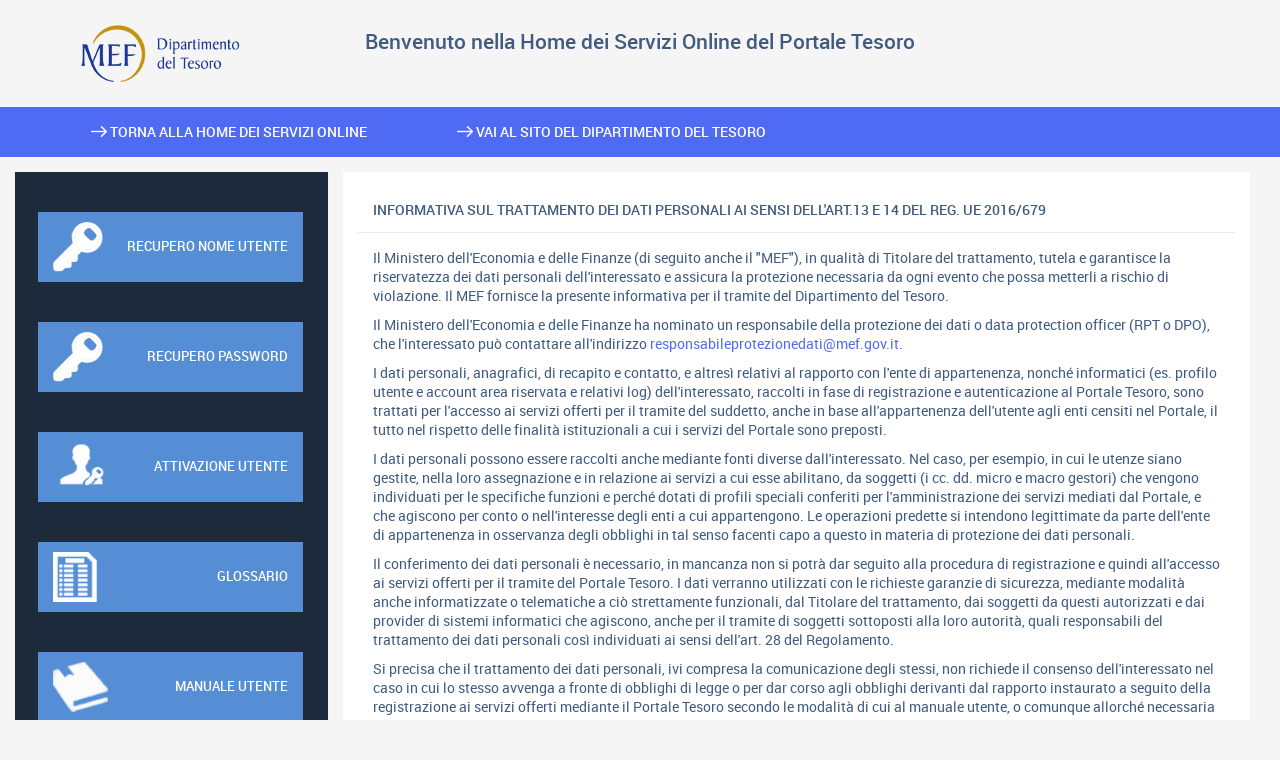

--- FILE ---
content_type: text/html; charset=UTF-8
request_url: https://portaletesoro.mef.gov.it/it/informativagdprpublic.wp;jsessionid=07ytmhDp2SpQG2CvQTCX1MZMh2bD9ZH2z15BWWLw1vhPVvQNqgQt!954254844
body_size: 13645
content:










<!DOCTYPE html>
<html lang="it">
<head>
	<meta http-equiv="Content-Type" content="text/html;charset=UTF-8" />
	<meta http-equiv="X-UA-Compatible" content="IE=edge" />
	<meta name="viewport" content="width=device-width, initial-scale=1.0" />
	
	<title>Portale Tesoro - Informativa sulla privacy</title>
	
	<script type="text/javascript" src="/ruxitagentjs_ICANVfgqru_10327251022105625.js" data-dtconfig="rid=RID_1176787219|rpid=-1283106610|domain=mef.gov.it|reportUrl=/rb_8fa4a37b-8136-45f4-826e-50b217be98aa|app=ea7c4b59f27d43eb|cuc=me2zkse5|owasp=1|mel=100000|featureHash=ICANVfgqru|lastModification=1768352466292|tp=500,50,0|rdnt=1|uxrgce=1|srbbv=2|agentUri=/ruxitagentjs_ICANVfgqru_10327251022105625.js"></script><link rel="stylesheet" href="/resources/static/css/mef.css" type="text/css" />
	<link rel="stylesheet" href="/resources/libraries/jquery-ui-1.11.3/jquery-ui.min.css" />
	<link rel="stylesheet" href="/resources/static/css/jquery-mef-formutils-1.0.3.css" type="text/css" />
	
	<script type="text/javascript" src="/resources/js/jquery-1.11.1.min.js"></script>
	<script type="text/javascript" src='/resources/js/bootstrap.min.js'></script>
	<script type="text/javascript" src="/resources/libraries/jquery-ui-1.11.3/jquery-ui.min.js"></script>
	<script type="text/javascript" src="/resources/libraries/datepicker-it.js"></script>
	
	<!-- HTML5 Shim and Respond.js IE8 support of HTML5 elements and media queries -->
	<!-- WARNING: Respond.js doesn't work if you view the page via file:// -->
	<!--[if lt IE 9]>
		<script src="/resources/js/html5shiv.js"></script>
		<script src="/resources/js/respond.min.js"></script>
	<![endif]-->
	
	<script type="text/javascript" src="/resources/js/big.min.js"></script>
	<script type="text/javascript" src="/resources/js/jquery-mef-formutils-1.0.4.js"></script>
</head>
<body>


<header class="header">
	<div class="logo">
		 
			<a href="http://www.dt.tesoro.it/it/" title="Collegamento all&#039;homepage Dipartimento del Tesoro">
				<img src="/resources/static/img/logo.png" alt="Logo del Dipartimento del Tesoro" />
			</a>
		
	</div>
	<div class="title">
		<h1>Benvenuto nella Home dei Servizi Online del Portale Tesoro</h1>
	</div>
</header>

<nav id="link-menu">
	<div class="navbar-header">
		<a href="http://www.dt.tesoro.it/it/" title="Collegamento all'homepage Dipartimento del Tesoro">
			<img src="/resources/static/img/logo.png" alt="Logo del Dipartimento del Tesoro">
		</a>
		<button type="button" class="navbar-toggle collapsed" data-toggle="collapse" data-target="#link-menu-coll">
			<span class="sr-only">Link Menu</span>
			<span class="icon-bar"></span>
			<span class="icon-bar"></span>
			<span class="icon-bar"></span>
		</button>
		<button type="button" class="navbar-toggle collapsed" data-toggle="collapse" data-target="#main-menu-coll">
			<span class="sr-only">Menu Principale</span>
			<span class="icon-bar"></span>
			<span class="icon-bar"></span>
			<span class="icon-bar"></span>
		</button>
	</div>
	
	<div class="collapse navbar-collapse" id="link-menu-coll">
		<ul>
			<li>
				<a href="/it/welcome.wp;jsessionid=vHgmpxcH822kTLTkhJ5XLlGRqxQpbssc1GYHcsphnZ55Z74PpQRB!-2005389238" >
					<img src="/resources/static/img/nextBianco.png" alt="" />
					Torna alla home dei Servizi Online
				</a>
			</li>
			<li>
				
					<a href="http://www.dt.tesoro.it/it/" target="_blank">
						<img src="/resources/static/img/nextBianco.png" alt="" />
						Vai al sito del Dipartimento del Tesoro
					</a>
				
			</li>
		</ul>
	</div><!-- /.navbar-collapse -->
</nav>

<div class="container-fluid">
	<nav id="main-menu">
		<div class="collapse navbar-collapse" id="main-menu-coll">
			


<ul class="bottoni-menu">
	<li id="menu-recupero-username">
		<a href="https://idm.mef.gov.it/modificaprofilo/public/recoveruidreq.jsp" target="_blank">
			<img alt="recupero-username" src="/resources/static/img/menu/menu-recupero-username.png" />
			<span>Recupero nome Utente</span>
		</a>
	</li>
	
	<li id="menu-recupero-password">
		<a href="https://idm.mef.gov.it/modificaprofilo/public/resetpwdreq.jsp" target="_blank">
			<img alt="recupero-password" src="/resources/static/img/menu/menu-recupero-password.png" />
			<span>Recupero password</span>
		</a>
	</li>
	
	<li id="menu-attivazione-utente">
		<a href="/it/activation.wp;jsessionid=vHgmpxcH822kTLTkhJ5XLlGRqxQpbssc1GYHcsphnZ55Z74PpQRB!-2005389238">
			<img alt="attivazione" src="/resources/static/img/menu/menu-attivazione-utente.png" />
			<span>Attivazione Utente</span>
		</a>
	</li>

	<li id="menu-glossario">
		<a href="/it/glossarypublic.wp;jsessionid=vHgmpxcH822kTLTkhJ5XLlGRqxQpbssc1GYHcsphnZ55Z74PpQRB!-2005389238" >
			<img alt="glossario" src="/resources/static/img/menu/menu-glossario.png" />
			<span>Glossario</span>
		</a>
	</li>
			
	<li id="menu-manuale-utente">
		<a href="/download.edg?id=MANUALE_UTENTE" >
			<img alt="manuale-utente" src="/resources/static/img/menu/menu-manuale-utente.png" />
			<span>Manuale utente</span>
		</a>
	</li>
	
	<li id="menu-faq">
		<a href="/it/faqpublic.wp;jsessionid=vHgmpxcH822kTLTkhJ5XLlGRqxQpbssc1GYHcsphnZ55Z74PpQRB!-2005389238" >
			<img alt="faq" src="/resources/static/img/menu/menu-faq.png" />
			<span>FAQ</span>
		</a>
	</li>
	
	<li id="menu-assistenza">
		<a href="/it/assistenza.wp;jsessionid=vHgmpxcH822kTLTkhJ5XLlGRqxQpbssc1GYHcsphnZ55Z74PpQRB!-2005389238">
			<img alt="assistenza" src="/resources/static/img/menu/menu-assistenza.png" />
			<span>Richiesta assistenza</span>
		</a>
	</li>
</ul>
		</div><!-- /.navbar-collapse -->
	</nav>

	<main class="main">
		

<div class="base-panel">
	<div class="base-panel_header">
	<h2>Informativa sul trattamento dei dati personali ai sensi dell'art.13 e 14 del Reg. UE 2016/679</h2> 		
	</div>
	<div class="base-panel_body">
	<p>Il Ministero dell'Economia e delle Finanze (di seguito anche il "MEF"), in qualità di Titolare del trattamento, tutela e garantisce la riservatezza dei dati personali dell'interessato e assicura la protezione necessaria da ogni evento che possa metterli a rischio di violazione. Il MEF fornisce la presente informativa per il tramite del Dipartimento del Tesoro.</p>	<p>Il Ministero dell'Economia e delle Finanze ha nominato un responsabile della protezione dei dati o data protection officer (RPT o DPO), che l'interessato può contattare all'indirizzo 			<a href="mailto:responsabileprotezionedati@mef.gov.it">responsabileprotezionedati@mef.gov.it</a>.</p>		<p>I dati personali, anagrafici, di recapito e contatto, e altresì relativi al rapporto con l'ente di appartenenza,  nonché informatici (es. profilo utente e account area riservata e relativi log) dell'interessato, raccolti in fase di registrazione e autenticazione al Portale Tesoro, sono trattati per l'accesso ai servizi offerti per il tramite del suddetto, anche in base all'appartenenza dell'utente agli enti censiti nel Portale, il tutto nel rispetto delle finalità istituzionali a cui i servizi del Portale sono preposti.</p>		<p>I dati personali possono essere raccolti anche mediante fonti diverse dall'interessato. Nel caso, per esempio, in cui le utenze siano gestite, nella loro assegnazione e in relazione ai servizi a cui esse abilitano, da soggetti (i cc. dd. micro e macro gestori) che vengono individuati per le specifiche funzioni e perché dotati di profili speciali conferiti per l'amministrazione dei servizi mediati dal Portale, e che agiscono per conto o nell'interesse degli enti a cui appartengono. Le operazioni predette si intendono legittimate da parte dell'ente di appartenenza in osservanza degli obblighi in tal senso facenti capo a questo in materia di protezione dei dati personali.</p>		<p>Il conferimento dei dati personali è necessario, in mancanza non si potrà dar seguito alla procedura di registrazione e quindi all'accesso ai servizi offerti per il tramite del Portale Tesoro. I dati verranno utilizzati con le richieste garanzie di sicurezza, mediante modalità anche informatizzate o telematiche a ciò strettamente funzionali, dal Titolare del trattamento, dai soggetti da questi autorizzati e dai provider di sistemi informatici che agiscono, anche per il tramite di soggetti sottoposti alla loro autorità, quali responsabili del trattamento dei dati personali così individuati ai sensi dell'art. 28 del Regolamento.</p>		<p>Si precisa che il trattamento dei dati personali, ivi compresa la comunicazione degli stessi, non richiede il consenso dell'interessato nel caso in cui lo stesso avvenga a fronte di obblighi di legge o per dar corso agli obblighi derivanti dal rapporto instaurato a seguito della registrazione ai servizi offerti mediante il Portale Tesoro secondo le modalità di cui al manuale utente, o comunque allorché necessaria al perseguimento delle finalità istituzionali del Titolare; altresì non vi è necessità del consenso nel caso dovesse ricorrere altra ipotesi di esclusione, allorché espressamente prevista o dipendente dalla normativa e dai regolamenti applicati dal Titolare, oltre che mediante soggetti terzi individuati quali responsabili del trattamento.</p>		<p>I dati personali non saranno trasferiti all'estero, potranno essere comunicati ai soggetti detti e con le garanzie allo scopo previste, nonché i dati (in specie quelli identificativi) potranno essere comunicati agli altri utenti iscritti allo stesso gruppo o appartenenti allo stesso ente, in relazione, altresì, all'applicativo a cui sono abilitati. I dati personali saranno conservati per il tempo necessario all'erogazione dei servizi per cui l'utente ha dato seguito alla registrazione al Portale Tesoro, fatti salvi i casi in cui l'utenza venga disabilitata, esclusa o revocata dall'accesso ai servizi offerti per il tramite del Portale, anche per il tramite dei soggetti che ne hanno mediato l'assegnazione (es. micro/macro gestori), secondo le modalità al fine previste nel manuale utente pubblicato nella homepage del Portale. L'eventuale disabilitazione dell'utenza non pregiudica l'accesso all'area pubblica del suddetto.</p>		<p>In adempimento di specifici obblighi di legge (rilevazione e notificazione di eventi di violazione dei dati personali) e dipendenti altresì dalla normativa tecnica e regolamentare anche di derivazione ministeriale e dalla disciplina tecnica Agid, il Titolare procederà, altresì, al controllo e il monitoraggio dei servizi esposti in rete e sulle piattaforme di pertinenza e messi a disposizione degli interessati.</p>		<p>L'interessato ha il diritto di ottenere dal Titolare, nei casi previsti, l'accesso ai dati personali, la rettifica, la cancellazione degli stessi, la limitazione del trattamento; ha, altresì, il diritto di opporsi al trattamento medesimo (ai sensi degli artt. 15 e ss. del Regolamento). L'interessato a tal fine presenterà istanza a <a href="mailto:privacy.dt@mef.gov.it">privacy.dt@mef.gov.it</a>, cui sarà dato riscontro senza ritardo e, comunque, al più tardi entro un mese dal ricevimento della richiesta dell'interessato, salvo proroga fino a due mesi, se necessario tenuto conto della complessità e del numero delle richieste ricevute.</p>			<p>Fatta salva ogni altra azione in sede amministrativa o giudiziaria, nel caso l'interessato ravvisi violazioni derivanti dal trattamento dei dati personali, può presentare un reclamo all'autorità garante per la protezione dei dati personali, a meno che la violazione della normativa in materia avvenga in altro paese dell'UE.</p>		<p>Ogni aggiornamento della presente informativa sarà comunicato all'interessato tempestivamente e mediante mezzi congrui e altrettanto gli sarà comunicato se il Titolare darà seguito al trattamento dei suoi dati per finalità ulteriori rispetto a quelle di cui alla presente informativa, prima di procedervi e per mettere in atto gli adempimenti che ne conseguono.</p>		<p>Questo sito utilizza cookie tecnici utilizzati per finalità contrattuale e cookie statistici configurati in modalità anonimizzata per legittimo interesse (valutazione delle prestazioni del sito, statistiche sull'utilizzo per migliorare i servizi).</p>
	</div>
</div>

	</main>
</div>




<footer>
	<ul>
		
			<li><a href="/it/informativagdprpublic.wp;jsessionid=vHgmpxcH822kTLTkhJ5XLlGRqxQpbssc1GYHcsphnZ55Z74PpQRB!-2005389238">Informativa sulla privacy</a></li>
			<li><a href="http://www.dt.mef.gov.it/it/">Dipartimento del Tesoro</a> - <span>Ministero dell&#039;Economia e delle Finanze</span></li>
			<li><a href="https://form.agid.gov.it/view/3d7a5084-1439-4808-858d-c1c9299ca8e7">Dichiarazione di Accessibilità</a></li>
		
	</ul>
</footer>
<script type="text/javascript">var _paq = window._paq = window._paq || [];/* tracker methods like "setCustomDimension" should be called before "trackPageView" */_paq.push(["setCookieDomain", "*.portaletesoro.mef.gov.it"]);_paq.push(["setDomains", ["*.portaletesoro.mef.gov.it"]]);_paq.push(['trackPageView']);_paq.push(['enableLinkTracking']);(function() { var u="https://aaws-aanalytics.sogei.it/piwik/";_paq.push(['setTrackerUrl', u+'matomo.php']);_paq.push(['setSiteId', '61']);var d=document, g=d.createElement('script'), s=d.getElementsByTagName('script')[0];g.type='text/javascript'; g.async=true; g.src=u+'matomo.js'; s.parentNode.insertBefore(g,s);})();</script><noscript><p><img src="https://aaws-aanalytics.sogei.it/piwik/matomo.php?idsite=61&amp;rec=1" style="border:0;" alt="" /></p></noscript>

	</body>
</html>